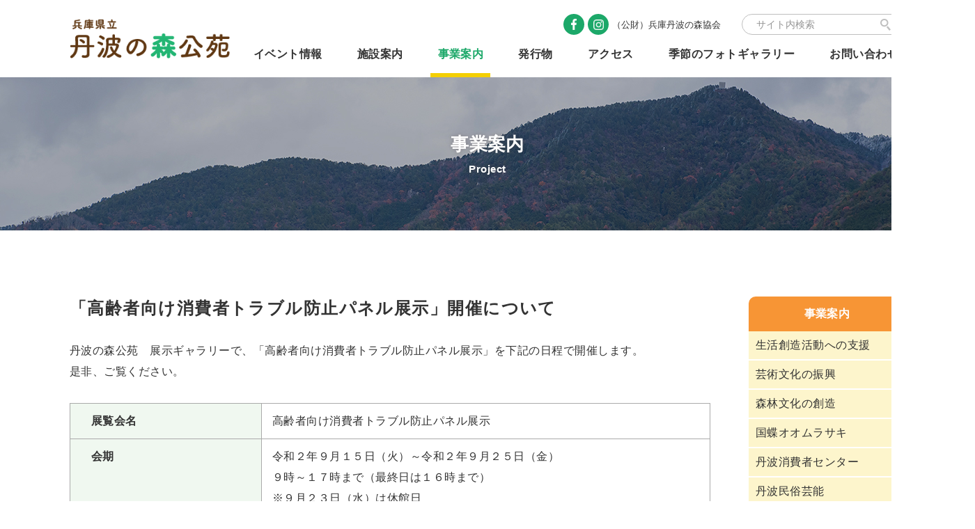

--- FILE ---
content_type: text/html; charset=UTF-8
request_url: https://www.tanba-mori.or.jp/project/gallery/gallery_r2/gallery0915/
body_size: 5040
content:
<!doctype html>
<html lang="ja">
<head>
<!-- Global site tag (gtag.js) - Google Analytics -->
<script async src="https://www.googletagmanager.com/gtag/js?id=G-QLHRT7X4RH"></script>
<script>
  window.dataLayer = window.dataLayer || [];
  function gtag(){dataLayer.push(arguments);}
  gtag('js', new Date());

  gtag('config', 'G-QLHRT7X4RH');
</script>
	
	<meta charset="utf-8">
	<meta http-equiv="X-UA-Compatible" content="IE=edge">
	<meta name="viewport" content="width=device-width, initial-scale=1">
	<meta name="format-detection" content="telephone=no">
	
	<!-- info -->
	<title>高齢者向け消費者トラブル防止パネル展示｜兵庫県立丹波の森公苑</title>
	<meta name="description" content="県民の真の豊かさの実現に向けたライフスタイルの創造や地域づくりを支援するために兵庫県が設置した広域拠点です。生活創造活動の支援、文化振興、丹波の森づくり研究などを行なっています。">
	<link rel="icon" href="https://www.tanba-mori.or.jp/wp/wp-content/themes/tanbamori_koen/favicon.ico">
	<link rel="apple-touch-icon" href="https://www.tanba-mori.or.jp/wp/wp-content/themes/tanbamori_koen/favicon.png">
	<!-- /info -->

<link rel='dns-prefetch' href='//ajax.googleapis.com' />
<link rel='dns-prefetch' href='//s.w.org' />
<link rel='stylesheet' id='wp-block-library-css'  href='https://www.tanba-mori.or.jp/wp/wp-includes/css/dist/block-library/style.min.css?ver=5.6.16' type='text/css' media='all' />
<link rel='stylesheet' id='xo-event-calendar-css'  href='https://www.tanba-mori.or.jp/wp/wp-content/plugins/xo-event-calendar/css/xo-event-calendar.css?ver=2.2.11' type='text/css' media='all' />
<link rel='stylesheet' id='resetCss-css'  href='https://www.tanba-mori.or.jp/wp/wp-content/themes/tanbamori_koen/_assets/css/reset.css?ver=5.6.16' type='text/css' media='all' />
<link rel='stylesheet' id='myStyleCss-css'  href='https://www.tanba-mori.or.jp/wp/wp-content/themes/tanbamori_koen/_assets/css/style.css?1645795022&#038;ver=5.6.16' type='text/css' media='all' />
<link rel='stylesheet' id='addStyleCss-css'  href='https://www.tanba-mori.or.jp/wp/wp-content/themes/tanbamori_koen/_assets/css/add-style.css?1726199299&#038;ver=5.6.16' type='text/css' media='all' />
<script type='text/javascript' id='xo-event-calendar-ajax-js-extra'>
/* <![CDATA[ */
var xo_event_calendar_object = {"ajax_url":"https:\/\/www.tanba-mori.or.jp\/wp\/wp-admin\/admin-ajax.php","action":"xo_event_calendar_month"};
/* ]]> */
</script>
<script type='text/javascript' src='https://www.tanba-mori.or.jp/wp/wp-content/plugins/xo-event-calendar/js/ajax.js?ver=2.2.11' id='xo-event-calendar-ajax-js'></script>
</head>
<body>
<div id="bodyInner">

<!-- header -->
<header id="header">
	<div id="headerInner" class="contentIn">
		<p id="headerLogo"><a href="https://www.tanba-mori.or.jp/"><img src="https://www.tanba-mori.or.jp/wp/wp-content/themes/tanbamori_koen/_assets/images/logo.png" alt="兵庫県立 丹波の森公苑"></a></p>
		
		<div id="headerMenuIcons">
			<p class="search"><button type="button"><img src="https://www.tanba-mori.or.jp/wp/wp-content/themes/tanbamori_koen/_assets/images/icon_search02.png" alt="検索"></button></p>
			<p class="menuButton"><button type="button"><span class="menu">Menu</span><span class="close">Close</span></button></p>
		</div>
		
		<div id="headerContents">
			<div id="headerIconsArea">
				<ul id="headerIcons">
					<li>
						<ul class="links">
							<li><a href="https://www.facebook.com/tanbamorikyokai/" class="facebook" target="_blank" rel="nofollow noreferrer noopener">Facebook</a></li>
							<li><a href="https://www.instagram.com/tanbamorikyokai/" class="instagram" target="_blank" rel="nofollow noreferrer noopener">Instagram</a></li>
						</ul>
						<p class="label"><span class="bracket">（公財）</span>兵庫丹波の森協会</p>
					</li>
				</ul>
				
				<div id="headerSearch"><form action="https://www.google.com/search" method="get" autocomplete="off" target="_blank" rel="nofollow noreferrer noopener" class="headerSearch"><input type="text" name="q" placeholder="サイト内検索"><button type="submit" name="submit">検索</button><input type="hidden" name="hl" value="ja"><input type="hidden" value="https://www.tanba-mori.or.jp/" name="sitesearch"></form></div>
			</div>
			
			<div id="headerTanbamori">
				<p class="title">丹波の森宣言</p>
				<ul class="contents">
					<li><a href="https://www.tanba-mori.or.jp/kyoukai/declaration/past/" target="_blank" rel="nofollow noreferrer noopener">丹波の森づくりのこれまで</a></li>
					<li><a href="https://www.tanba-mori.or.jp/kyoukai/declaration/future/" target="_blank" rel="nofollow noreferrer noopener">丹波の森づくりのこれから</a></li>
					<li><a href="https://www.tanba-mori.or.jp/kyoukai/declaration/logo/" target="_blank" rel="nofollow noreferrer noopener">ロゴマークの使用について</a></li>
					<li><a href="https://www.tanba-mori.or.jp/kyoukai/declaration/30syunen/" target="_blank" rel="nofollow noreferrer noopener">30周年記念誌</a></li>
				</ul>
			</div>
			
			<nav id="headerNavi">
				<ul class="menu">
					<li><a href="https://www.tanba-mori.or.jp/events/">イベント情報</a></li>
					<li><a href="https://www.tanba-mori.or.jp/facility/">施設案内</a></li>
					<li class="current"><a href="https://www.tanba-mori.or.jp/project/">事業案内</a></li>
					<li><a href="https://www.tanba-mori.or.jp/books/">発行物</a></li>
					<li><a href="https://www.tanba-mori.or.jp/access/">アクセス</a></li>
					<li><a href="https://www.tanba-mori.or.jp/photogallery/">季節のフォトギャラリー</a></li>
					<li><a href="https://www.tanba-mori.or.jp/contact/">お問い合わせ</a></li>
				</ul>
			</nav>
		</div>
	
		<div id="headerSpSearch">
			<div class="contentIn"><form action="https://www.google.com/search" method="get" autocomplete="off" target="_blank" rel="nofollow noreferrer noopener" class="headerSearch"><input type="text" name="q" placeholder="サイト内検索"><button type="submit" name="submit">検索</button><input type="hidden" name="hl" value="ja"><input type="hidden" value="https://www.tanba-mori.or.jp/" name="sitesearch"></form></div>
		</div>
	</div>
</header>
<!-- /header -->

<!-- main -->
<main id="main">
	<div id="pageTitle" style="background-image: url('https://www.tanba-mori.or.jp/wp/wp-content/themes/tanbamori_koen/_assets/images/titleBg05.jpg');">
		<div class="contentIn">
			<h1 class="title">事業案内</h1>
			<p class="en">Project</p>
		</div>
	</div>

<?
		include locate_template( 'inc/part-pankuzu.php' );
?>

	<div class="layoutBox01 contentIn">
		<article class="article">
			<div class="gutenbergContent">

<h1><strong>「高齢者向け消費者トラブル防止パネル展示」開催について</strong></h1>



<p class="has-text-align-left">丹波の森公苑　展示ギャラリーで、「高齢者向け消費者トラブル防止パネル展示」を下記の日程で開催します。<br>是非、ご覧ください。</p>



<figure class="wp-block-table is-style-head01 colPc30Per01"><table class="has-fixed-layout"><tbody><tr><td>展覧会名</td><td>高齢者向け消費者トラブル防止パネル展示</td></tr><tr><td>会期</td><td>令和２年９月１５日（火）～令和２年９月２５日（金）<br>９時～１７時まで（最終日は１６時まで）<br>※９月２３日（水）は休館日</td></tr><tr><td>主催者</td><td>丹波県民局県民交流室県民課（消費者センター）</td></tr><tr><td>内容</td><td>パネル　１６点</td></tr><tr><td>展示に際してのコメント</td><td>令和元年度の県内消費生活相談件数は46,864件（平成30年度49,314件　前年度比5．0％減）、うち、消費トラブルを示す苦情相談は40,251件（平成30年度42,810件、前年度比6．0％減）と、４万件以上が２年継続しており、依然高水準が続いています。苦情相談における契約当事者の年代比をみると、60歳以上が全体の約４割（38．8%）、70歳以上が1/4（25．0%）を占めるなど、高齢者が消費トラブルに巻き込まれるケースが多くなっています。<br>そうした中、９月の高齢者保健福祉月間にちなみ、高齢者向けの消費生活に関する情報や学習機会を提供する｢高齢者向け消費者トラブル防止｣のパネル展を実施します。</td></tr></tbody></table></figure>



<h3><strong>ギャラリーの様子</strong></h3>



<div class="wp-block-columns">
<div class="wp-block-column" style="flex-basis:50%">
<div class="wp-block-image"><figure class="aligncenter size-large"><img loading="lazy" width="640" height="480" src="https://www.tanba-mori.or.jp/wp/wp-content/uploads/tenji_0915_1.jpg" alt="" class="wp-image-996"/></figure></div>
</div>



<div class="wp-block-column" style="flex-basis:50%">
<div class="wp-block-image"><figure class="aligncenter size-large"><img loading="lazy" width="640" height="480" src="https://www.tanba-mori.or.jp/wp/wp-content/uploads/tenji_0915_2.jpg" alt="" class="wp-image-997"/></figure></div>
</div>
</div>



<p>丹波の森公苑展示ギャラリーは、県民が無料で作品展示や、活動内容を紹介展示できるスペースです。</p>



<p class="is-style-default">※新型コロナウイルス感染拡大防止のため、ご来館の際はマスクを着用のうえ、多人数での入場、近距離での会話や発声を避けて下さい。</p>



<p class="has-text-align-center is-style-border">« 問い合わせ先 »<br><strong>（公財）兵庫丹波の森協会　丹波の森公苑</strong><br>事業推進部<br>〒669-3309　兵庫県丹波市柏原町柏原５６００<br>TEL : （０７９５）７２－５１７０<br>FAX : （０７９５）７２－５１６４</p>



<div class="wp-block-buttons aligncenter">
<div class="wp-block-button is-style-round"><a class="wp-block-button__link" href="https://www.tanba-mori.or.jp/project/gallery_r2/">一覧に戻る</a></div>
</div>
			</div>
		</article>

		<aside class="side">
			<div id="sideProject">
				<p class="title"><a href="https://www.tanba-mori.or.jp/project/">事業案内</a></p>
				<ul class="list listStyle01">
					<li><a href="https://www.tanba-mori.or.jp/project/#a01">生活創造活動への支援</a></li>
					<li><a href="https://www.tanba-mori.or.jp/project/#a02">芸術文化の振興</a></li>
					<li><a href="https://www.tanba-mori.or.jp/project/#a03">森林文化の創造</a></li>
					<li><a href="https://www.tanba-mori.or.jp/project/oomurasaki/">国蝶オオムラサキ</a></li>
					<li><a href="https://www.tanba-mori.or.jp/project/seikatsu/">丹波消費者センター</a></li>
					<li><a href="https://www.tanba-mori.or.jp/project/mg-schedule/">丹波民俗芸能</a></li>
				</ul>
			</div>

			<div id="sideTanbamori">
				<p class="title"><a href="https://www.tanba-mori.or.jp/kyoukai/declaration/" target="_blank" rel="nofollow noreferrer noopener"><img src="https://www.tanba-mori.or.jp/wp/wp-content/themes/tanbamori_koen/_assets/images/banner07.jpg" alt="丹波の森"></a></p>
				<ul class="list listStyle01">
					<li><a href="https://www.tanba-mori.or.jp/kyoukai/declaration/" target="_blank" rel="nofollow noreferrer noopener">丹波の森宣言</a></li>
					<li><a href="https://www.tanba-mori.or.jp/kyoukai/declaration/past/" target="_blank" rel="nofollow noreferrer noopener">丹波の森づくりのこれまで</a></li>
					<li><a href="https://www.tanba-mori.or.jp/kyoukai/declaration/future/" target="_blank" rel="nofollow noreferrer noopener">丹波の森づくりのこれから</a></li>
					<li><a href="https://www.tanba-mori.or.jp/kyoukai/declaration/logo/" target="_blank" rel="nofollow noreferrer noopener">ロゴマークの使用に<br>ついて</a></li>
					<li><a href="https://www.tanba-mori.or.jp/kyoukai/declaration/30syunen/" target="_blank" rel="nofollow noreferrer noopener">30周年記念誌</a></li>
				</ul>
			</div>
		</aside>
	</div>
</main>
<!-- /main -->

<!-- footer -->
<footer id="footer">
	<div id="footerContents">
		<div id="footerContentsInner" class="contentIn">
			<p id="footerGoTop"><a href="#">Top</a></p>
			
			<div id="footerInformation">
				<p id="footerLogo"><a href="https://www.tanba-mori.or.jp/"><img src="https://www.tanba-mori.or.jp/wp/wp-content/themes/tanbamori_koen/_assets/images/logo.png" alt="兵庫県立 丹波の森公苑" class="pcOnly"><img src="https://www.tanba-mori.or.jp/wp/wp-content/themes/tanbamori_koen/_assets/images/logo_wht.png" alt="兵庫県立 丹波の森公苑" class="tabSpOnly"></a></p>
				<p id="footerAddress">〒669-3309<br>
					兵庫県丹波市柏原町柏原5600<br>
					Tel 0795-72-2127<br class="pcOnly"><span class="tabSpOnly">　</span>Fax 0795-72-5164</p>
				<ul id="footerLinks">
					<li><a href="https://www.facebook.com/tanbamorikyokai/" target="_blank" rel="nofollow noreferrer noopener">（公財）兵庫丹波の森協会 Facebook</a></li>
					<li><a href="https://www.instagram.com/tanbamorikyokai/" target="_blank" rel="nofollow noreferrer noopener">（公財）兵庫丹波の森協会 Instagram</a></li>					
				</ul>
			</div>
			
			<nav id="footerNavi">
				<ul class="columns">
					<li>
						<ul class="menu">
							<li><a href="https://www.tanba-mori.or.jp/">トップページ</a>
								<ul class="childMenu">
									<li><a href="https://www.tanba-mori.or.jp/news/">新着情報</a></li>
									<li><a href="https://www.tanba-mori.or.jp/events/">イベント情報</a></li>
									<li><a href="https://www.tanba-mori.or.jp/#topCalendar">休苑日カレンダー</a></li>
								</ul>
							</li>
						</ul>
					</li>
					<li>
						<ul class="menu">
							<li><a href="https://www.tanba-mori.or.jp/facility/">施設案内</a></li>
								<ul class="childMenu">
									<li><a href="https://www.tanba-mori.or.jp/facility/">施設利用について</a></li>
									<li><a href="https://www.tanba-mori.or.jp/facility/#a02">各施設紹介</a></li>
									<li><a href="https://www.tanba-mori.or.jp/facility/futai/">バリアフリー情報</a></li>
								</ul>
							</li>
						</ul>
					</li>
					<li>
						<ul class="menu">
							<li><a href="https://www.tanba-mori.or.jp/project/">事業案内</a></li>
								<ul class="childMenu">
									<li><a href="https://www.tanba-mori.or.jp/project/#a01">生活創造活動への支援</a></li>
									<li><a href="https://www.tanba-mori.or.jp/project/#a02">芸術文化の振興</a></li>
									<li><a href="https://www.tanba-mori.or.jp/project/#a03">森林文化の創造</a></li>
									<li><a href="https://www.tanba-mori.or.jp/project/oomurasaki/">国蝶オオムラサキ</a></li>
									<li><a href="https://www.tanba-mori.or.jp/project/seikatsu/">丹波消費者センター</a></li>
									<li><a href="https://www.tanba-mori.or.jp/project/mg-schedule/">丹波民俗芸能</a></li>
								</ul>
							</li>
						</ul>
					</li>
					<li>
						<ul class="menu">
							<li><a href="https://www.tanba-mori.or.jp/photogallery/">季節のフォトギャラリー</a></li>
							<li><a href="https://www.tanba-mori.or.jp/books/">発行物</a></li>
							<li><a href="https://www.tanba-mori.or.jp/access/">アクセス</a></li>
							<li><a href="https://www.tanba-mori.or.jp/contact/">お問い合わせ</a></li>
							<li><a href="https://www.tanba-mori.or.jp/kyoukai/privacy_policy/" target="_blank" rel="nofollow noreferrer noopener">プライバシーポリシー</a></li>
						</ul>
					</li>
				</ul>
			</nav>
		</div>
	</div>
	
	<div id="footerBanner">
		<div class="contentIn">
			<ul class="list">
				<li><a href="https://www.tanba-mori.or.jp/kyoukai/" target="_blank" rel="nofollow noreferrer noopener"><img src="https://www.tanba-mori.or.jp/wp/wp-content/themes/tanbamori_koen/_assets/images/banner01.jpg" alt="公益財団法人 丹波の森協会"></a></li>
				<li><a href="https://tamba.nenrin.org/" target="_blank" rel="nofollow noreferrer noopener"><img src="https://www.tanba-mori.or.jp/wp/wp-content/themes/tanbamori_koen/_assets/images/banner03.jpg" alt="兵庫県立 丹波年輪の里"></a></li>
				<li><a href="http://www.sasayamanomori.jp/" target="_blank" rel="nofollow noreferrer noopener"><img src="https://www.tanba-mori.or.jp/wp/wp-content/themes/tanbamori_koen/_assets/images/banner04.jpg" alt="兵庫県立 ささやまの森公園"></a></li>
				<li><a href="https://www.hyogo-park.or.jp/tanba/" target="_blank" rel="nofollow noreferrer noopener"><img src="https://www.tanba-mori.or.jp/wp/wp-content/themes/tanbamori_koen/_assets/images/banner05.jpg" alt="兵庫県立 丹波並木道中央公園"></a></li>
			</ul>
		</div>
	</div>
	
	<div id="footerCopy">
		<div class="contentIn">
			<p>Copyright Hyogo Tamba Forest Association All rights reserved.</p>
		</div>
	</div>
</footer>
<!-- /footer -->

<script type='text/javascript' src='https://ajax.googleapis.com/ajax/libs/jquery/3.5.1/jquery.min.js?ver=5.6.16' id='jquery-js'></script>
<script type='text/javascript' id='jquery-js-after'>
window.jQuery || document.write('<script src="https://www.tanba-mori.or.jp/wp/wp-content/themes/tanbamori_koen/_assets/js/jquery.js"><\/script>')
</script>
<script type='text/javascript' src='https://www.tanba-mori.or.jp/wp/wp-content/themes/tanbamori_koen/_assets/js/common.js?1645795049&#038;ver=5.6.16' id='commonScript-js'></script>
</div>
</body>
</html>


--- FILE ---
content_type: text/css
request_url: https://www.tanba-mori.or.jp/wp/wp-content/themes/tanbamori_koen/_assets/css/reset.css?ver=5.6.16
body_size: 659
content:
@charset "UTF-8";
/* CSS Document */

html, body, div, span, applet, object, iframe, h1, h2, h3, h4, h5, h6, p, blockquote, pre,
a, abbr, acronym, address, big, cite, code, del, dfn, em, img, ins, kbd, q, s, samp,
small, strike, strong, sub, sup, tt, var, b, u, i, center, dl, dt, dd, ol, ul, li, fieldset,
form, label, legend, table, caption, tbody, tfoot, thead, tr, th, td, article, aside, canvas,
details, embed, figure, figcaption, footer, header, hgroup, menu, nav, output, ruby, section,
summary, time, mark, audio, video, hr {
	margin: 0;
	padding: 0;
	border: none;
	font-size: 100%;
	font: inherit;
	letter-spacing: inherit;
	vertical-align: baseline;
	list-style-type: none;
	box-sizing: border-box;
	outline: none;
}

article, aside, details, figcaption, figure, footer, header, hgroup, menu, nav, section, main {
	display: block;
}

body {
	line-height: 1;
}

h1, h2, h3, h4, h5, h6 {
	font-weight: normal;
}

ol, ul {
	list-style: none;
}

blockquote, q {
	quotes: none;
}

blockquote::before, blockquote::after,
q::before, q::after {
	content: none;
}

table {
	border-collapse: collapse;
	border-spacing: 0;
}
th, td {
	background-clip: padding-box !important;
	text-align: left;
	vertical-align: top;
}

input, textarea, select {
	margin: 0;
	padding: 0;
	border: 1px solid #a9a9a9;
	font-family: inherit;
	font-weight: inherit;
	font-size: inherit;
	letter-spacing: inherit;
	line-height: inherit;
	color: inherit;
	resize: none;
}
input:focus, textarea:focus, select:focus {
	outline: none;
}
[type="text"], [type="email"], [type="tel"], [type="number"], [type="password"], [type="url"], textarea, select {
	border-radius: 0;
}
textarea {
	overflow: auto;
}
[type="checkbox"], [type="radio"] {
	vertical-align: middle;
}
[type="submit"], [type="reset"] {
	border: none;
}
[type="submit"]:focus, [type="reset"]:focus {
	outline: none;
}
button {
	margin: 0;
	padding: 0;
	border: none;
	background: none;
	font-family: inherit;
	font-size: inherit;
	letter-spacing: inherit;
	color: inherit;
	text-align: left;
	cursor: pointer;
	-webkit-appearance: none;
	-moz-appearance: none;
	appearance: none;
}
button:focus {
	outline: none;
}


--- FILE ---
content_type: text/css
request_url: https://www.tanba-mori.or.jp/wp/wp-content/themes/tanbamori_koen/_assets/css/add-style.css?1726199299&ver=5.6.16
body_size: 221
content:
@media print, screen and (min-width: 834.5px) {
  #topFacilities .labels > li.studio.add-cottage a:hover::before {
    background-image: url("../images/icon_cottage.png");
  }
}

#topFacilities .labels > li.studio.add-cottage a::before {
  background-image: url("../images/icon_cottage_wht.png");
  background-size: 35px auto;
}

@media screen and (max-width: 834.499px) {
  #topFacilities .labels > li.studio.add-cottage a::before {
    background-size: 18px auto;
  }
}

#topFacilities .facilities > li.art.add-satoyama-square a::before {
  background-image: url("../images/icon_cottage.png");
  background-size: 40px auto;
}

#topFacilities .facilities > li.art.add-satoyama-square a:hover::before {
  background-image: url("../images/icon_cottage_wht.png");
}

@media screen and (max-width: 834.499px) {
  #topFacilities .facilities > li.art.add-satoyama-square a::before {
    background-size: 24px auto !important;
  }
}

@media print, screen and (min-width: 834.5px) {
  #topFacilities .labels > li.studio.add-cottage a {
    width: 170px;
  }
}

/* トップページSNSバナー設置 */

.sns-bnr {
  display: flex;
  flex-direction: column;
  justify-content: space-between;
  gap: 36px;
}

@media screen and (max-width: 834.499px) {
	.sns-bnr {
		max-width: 320px;
		margin-inline:auto;
		gap:20px;
	}
}

--- FILE ---
content_type: application/x-javascript
request_url: https://www.tanba-mori.or.jp/wp/wp-content/themes/tanbamori_koen/_assets/js/common.js?1645795049&ver=5.6.16
body_size: 1011
content:
// -------------------------------------------------------------------
// common：定数
// -------------------------------------------------------------------
/* User-Agent(小文字統一) */
var UA = navigator.userAgent.toLowerCase();
/* User-Agent Client Hints */
var UAD = navigator.userAgentData;

/* タブレット判定用メディアクエリ */
var TAB_MAX_WIDTH = 834;
var mmstrTab = 'screen and (max-width: ' + (TAB_MAX_WIDTH + 0.499) + 'px)';
var mqlTab = window.matchMedia(mmstrTab);

/* SP判定用メディアクエリ */
var SP_MAX_WIDTH = 414;
var mmstrSp = 'screen and (max-width: ' + (SP_MAX_WIDTH + 0.499) + 'px)';
var mqlSp = window.matchMedia(mmstrSp);

/* htmlタグ */
var html = document.documentElement;

/* bodyタグ */
var body = document.body;

window.addEventListener('DOMContentLoaded', function(){
	html = document.documentElement;
	body = document.body;
});

// -------------------------------------------------------------------
// common：PC/SP判定
// -------------------------------------------------------------------
/* IE11かどうかを判定する */
function isIE11(){
	'use strict';
	
	return UA.indexOf('trident/7') !== -1;
}

// -------------------------------------------------------------------
// common：アンカーリンクのスムーススクロール
// -------------------------------------------------------------------
$(function(){
	'use strict';
	
	// スクロールスピード
	var speed = 400;
	// スクロ－ル後のオフセット
	var getOffset = function(){
		return 0;
	};

	/* スクロール対象の判定 */
	var scrollTarget = $(body);
	if('scrollingElement' in document){
		scrollTarget = $(document.scrollingElement);
	}
	else if(isIE11()){
		scrollTarget = $(html);
	}

	/* スクロール処理 */
	$('a[href*="#"]').on('click', function(e){
		let href = $(this)[0].href;
		
		// 外部ページ判定
		const hashIndex = href.indexOf('#');
		let partUrl = href.slice(0, hashIndex);
		href = href.slice(hashIndex);
		
		const pageUrl = location.protocol + '//' + location.host + location.pathname;
		if(partUrl !== pageUrl){
			return;
		}
		
		e.preventDefault();

		// 移動先の位置を取得
		let targetPosition = Math.min($(html).offset().top, $(body).offset().top);
		if(href.length && href !== '#'){
			const target = $(href);
			if(target.length){
				targetPosition = target.offset().top;
			}
		}

		scrollTarget.animate({
			scrollTop: targetPosition - getOffset()
		}, speed, 'swing');
	});
});

// -------------------------------------------------------------------
// common：SPメニューの制御
// -------------------------------------------------------------------
$(function(){
	'use strict';
	
	const menuButton = $('#headerMenuIcons .menuButton');
	if(menuButton.length){
		menuButton.on('click', function(){
			$(html).removeClass('spSearchOpen').toggleClass('spMenuOpen');
		});
	}
	
	const tanbamori = $('#headerTanbamori');
	if(tanbamori.length){
		tanbamori.children('.title').on('click', function(){
			tanbamori.toggleClass('open');
		});
	}
});

// -------------------------------------------------------------------
// common：SP検索の制御
// -------------------------------------------------------------------
$(function(){
	'use strict';
	
	const search = $('#headerMenuIcons .search');
	if(search.length){
		search.on('click', function(){
			$(html).removeClass('spMenuOpen').toggleClass('spSearchOpen');
		});
	}
});
